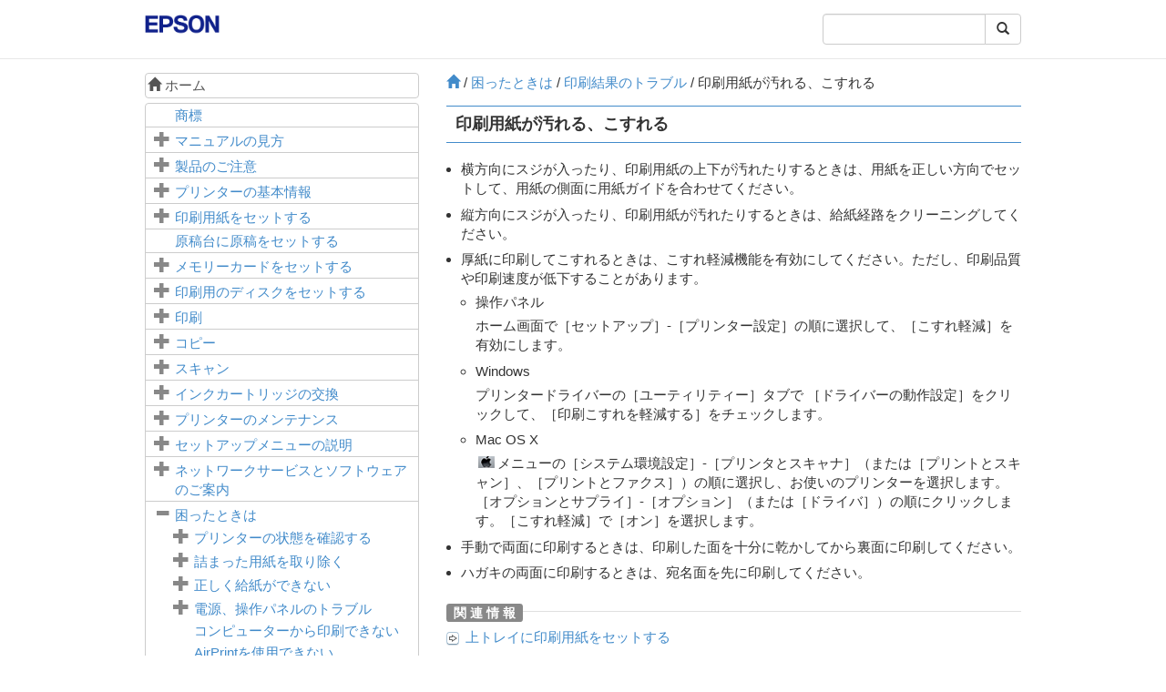

--- FILE ---
content_type: text/html
request_url: https://download4.epson.biz/sec_pubs/ep-808a_series/useg/ja/GUID-FE8CF2FF-B549-4D45-A440-52FCCEF41B1C.htm
body_size: 17598
content:
<!DOCTYPE html><html>
   <head>
      <meta http-equiv="Content-Type" content="text/html; charset=UTF-8">
      <meta charset="utf-8">
      <meta http-equiv="X-UA-Compatible" content="IE=edge">
      <meta name="viewport" content="width=device-width, initial-scale=1">
      <meta name="description" content="">
      <meta name="author" content="">
      <meta name="version" content="NPD5243-02 JA">
      <title>印刷用紙が汚れる、こすれる</title>
      <link rel="shortcut icon" href="files/favicon.ico">
      <link href="files/bootstrap.css" rel="stylesheet">
      <link href="files/docs.css" rel="stylesheet">
      <link href="files/custom.css" rel="stylesheet">
      <!-- Bootstrap -->
      <!-- HTML5 Shim and Respond.js IE8 support of HTML5 elements and media queries -->
      <!-- WARNING: Respond.js doesn't work if you view the page via file:// -->
      <!--[if lt IE 9]>
                <script src="files/html5shiv.js"></script> 
                <script src="files/respond.min.js"></script> <![endif]--><script src="files/tori.js"></script></head>
   <body>
      <nav class="navbar navbar-default navbar-fixed-top" role="navigation">
         <div class="container">
            <div class="navbar-header">
               <div class="row hidden-xs nav-header-row">
                  <div class="col-sm-3 col-md-3 col-lg-3">
                     <div class="navbar-left corporate_brand"><a href="http://epson.sn"><img class="img-responsive inline corporate_logo" src="files/EPSON.png" alt="Epson"></a></div>
                  </div>
                  <div class="col-sm-6 col-md-6 col-lg-6"></div>
                  <div class="col-sm-3 col-md-3 col-lg-3">
                     <div class="input-group search-box"><input type="text" class="form-control search-box-input" id="keywords" onkeypress="enter(false,event.keyCode);" style="border-top-left-radius: 4px; border-bottom-left-radius: 4px;" size="200"><span class="input-group-btn"><button class="btn btn-default" type="button" onclick="search(false); return false;"><span class="glyphicon glyphicon-search"></span></button></span></div>
                  </div>
               </div>
               <div class="row hidden-sm hidden-md hidden-lg nav-header-row-sp">
                  <div class="container"><a href="#sidemenu" class="btn btn-default btn-ug pull-left" data-role="sidemenu-toggle"><span class="glyphicon glyphicon-align-justify"></span></a><span class="manual-title"></span><a role="button" class="btn btn-default btn-ug pull-right" data-toggle="collapse" data-target=".navbar-collapse"><span class="glyphicon glyphicon-search"></span></a></div>
                  <div class="navbar-collapse collapse">
                     <div class="input-group search-box"><input type="text" class="form-control search-box-input" id="keywords_sp" onkeypress="enter(true,event.keyCode);" style="border-top-left-radius: 4px; border-bottom-left-radius: 4px;"><span class="input-group-btn"><button class="btn btn-default" type="button" onclick="search(true); return false;"><span class="glyphicon glyphicon-search"></span></button></span></div>
                  </div>
               </div>
            </div>
         </div>
      </nav>
      <div class="container">
         <div class="row">
            <div id="sidemenu" class="hidden-xs col-sm-4 col-md-4 col-lg-4 side-menu">
               <div class="list-group hidden-xs" style="margin-bottom: 5px; line-height: 1.5em;"><a href="top.htm" class="list-group-item"><span class="glyphicon glyphicon-home"></span>&nbsp;ホーム</a></div>
               <div class="toc-group-list">
                  <ul class="list-group" role="tablist">
                     <li class="list-group-item">
                        <p class="no-child-topic"><a href="GUID-A6E26BB1-6377-4FC3-AFCE-962E00287EBE.htm">商標</a></p>
                     </li>
                     <li class="list-group-item">
                        <p><span class="glyphicon glyphicon-plus click-icon"></span><a href="GUID-E537DCE7-9DCD-4D49-824F-863EC519F7F8.htm">マニュアルの見方</a></p>
                        <ul class="list-group">
                           <li class="list-group-item">
                              <p class="no-child-topic"><a href="GUID-E9639A9F-5874-42C7-B084-1544FA14891B.htm">マニュアルの種類と内容</a></p>
                           </li>
                           <li class="list-group-item">
                              <p class="no-child-topic"><a href="GUID-476CE9AC-6FA8-417A-9DF3-C9438E421E9B.htm">マークの意味</a></p>
                           </li>
                           <li class="list-group-item">
                              <p class="no-child-topic"><a href="GUID-2FD4E927-787B-49F5-9FAF-1DEF2DAF207A.htm">マニュアル記載の前提</a></p>
                           </li>
                           <li class="list-group-item">
                              <p class="no-child-topic"><a href="GUID-5AFE119A-582D-4C4A-BED3-4DC01DAA7C5A.htm">OS表記</a></p>
                           </li>
                           <li class="list-group-item">
                              <p class="no-child-topic"><a href="GUID-3607C826-291D-4BA3-B4BC-5D3AE7309EF1.htm">マニュアルのご注意</a></p>
                           </li>
                        </ul>
                     </li>
                     <li class="list-group-item">
                        <p><span class="glyphicon glyphicon-plus click-icon"></span><a href="GUID-E29F924E-8987-4F4F-9FE4-605EDD9A6E09.htm">製品のご注意</a></p>
                        <ul class="list-group">
                           <li class="list-group-item">
                              <p class="no-child-topic"><a href="GUID-CA72BE04-38D4-4B88-9D47-050EBC600275.htm">本製品の不具合に起因する付随的損害</a></p>
                           </li>
                           <li class="list-group-item">
                              <p class="no-child-topic"><a href="GUID-DA009090-2226-4634-9F7B-D1C5C0D45BFD.htm">外部記憶装置に関するご注意</a></p>
                           </li>
                           <li class="list-group-item">
                              <p class="no-child-topic"><a href="GUID-B1565B9B-AB28-4AB5-BAC6-8C3C632C4A20.htm">液晶ディスプレイの特性</a></p>
                           </li>
                           <li class="list-group-item">
                              <p class="no-child-topic"><a href="GUID-904D9605-09EF-4011-9338-916E2EA782E1.htm">タッチパネル使用上のご注意</a></p>
                           </li>
                           <li class="list-group-item">
                              <p class="no-child-topic"><a href="GUID-2F3CC00E-AB9E-4888-899F-B119D4B129E6.htm">揮発性物質の放散</a></p>
                           </li>
                           <li class="list-group-item">
                              <p class="no-child-topic"><a href="GUID-492CCAD9-9151-4110-AE0D-2B3EE6D827B8.htm">電波に関するご注意</a></p>
                           </li>
                           <li class="list-group-item">
                              <p class="no-child-topic"><a href="GUID-2952693F-EA22-41C6-8E48-F310069FDDF2.htm">無線LAN（Wi-Fi）機能に関するご注意</a></p>
                           </li>
                           <li class="list-group-item">
                              <p class="no-child-topic"><a href="GUID-D313865E-2783-47E8-8BFD-BCD026BD18DB.htm">セキュリティーに関するご注意</a></p>
                           </li>
                           <li class="list-group-item">
                              <p class="no-child-topic"><a href="GUID-CE7D9577-B8D6-433E-8180-9DA778E29C30.htm">本製品を日本国外へ持ち出す場合のご注意</a></p>
                           </li>
                           <li class="list-group-item">
                              <p class="no-child-topic"><a href="GUID-F7071C50-7F51-45D2-9374-8A0F57D86D2F.htm">本製品の使用限定</a></p>
                           </li>
                           <li class="list-group-item">
                              <p class="no-child-topic"><a href="GUID-7EA8A765-D593-405C-A383-BAAED93A46C1.htm">本製品の譲渡と廃棄</a></p>
                           </li>
                        </ul>
                     </li>
                     <li class="list-group-item">
                        <p><span class="glyphicon glyphicon-plus click-icon"></span><a href="GUID-605EE244-A50B-4065-AEEB-F64B45DA3066.htm">プリンターの基本情報</a></p>
                        <ul class="list-group">
                           <li class="list-group-item">
                              <p class="no-child-topic"><a href="GUID-A0B6FE11-63A7-43CB-9C59-7DC713F9FFB9.htm">各部の名称と働き</a></p>
                           </li>
                           <li class="list-group-item">
                              <p><span class="glyphicon glyphicon-plus click-icon"></span><a href="GUID-7F01F94E-8E8E-47D0-8F78-996C292A6B17.htm">操作パネル</a></p>
                              <ul class="list-group">
                                 <li class="list-group-item">
                                    <p class="no-child-topic"><a href="GUID-692A3A00-969E-471F-927A-4CAB145B4523.htm">操作ボタン</a></p>
                                 </li>
                                 <li class="list-group-item">
                                    <p><span class="glyphicon glyphicon-plus click-icon"></span><a href="GUID-7223FB47-0EE0-427E-9FAB-774A8A595A95.htm">画面の見方と使い方</a></p>
                                    <ul class="list-group">
                                       <li class="list-group-item">
                                          <p class="no-child-topic"><a href="GUID-66A15509-07B8-427A-A23D-B8E84969E816.htm">ホーム画面の見方と使い方</a></p>
                                       </li>
                                       <li class="list-group-item">
                                          <p class="no-child-topic"><a href="GUID-268688A4-DCBD-46D8-8F9C-98B2FD496704.htm">画面のスクロール</a></p>
                                       </li>
                                       <li class="list-group-item">
                                          <p class="no-child-topic"><a href="GUID-37DCD2AE-98E5-4DBB-8CD5-42C416964EDA.htm">操作に応じた機能の表示</a></p>
                                       </li>
                                       <li class="list-group-item">
                                          <p class="no-child-topic"><a href="GUID-EFAF56D5-D60E-45DC-87DA-574685BAEC7C.htm">文字入力の仕方</a></p>
                                       </li>
                                    </ul>
                                 </li>
                              </ul>
                           </li>
                        </ul>
                     </li>
                     <li class="list-group-item">
                        <p><span class="glyphicon glyphicon-plus click-icon"></span><a href="GUID-D1970451-6C98-43E2-BEFC-C27A21CB07ED.htm">印刷用紙をセットする</a></p>
                        <ul class="list-group">
                           <li class="list-group-item">
                              <p class="no-child-topic"><a href="GUID-7FA33E94-CED7-491D-A8C4-953E973A650E.htm">印刷用紙取り扱い上のご注意</a></p>
                           </li>
                           <li class="list-group-item">
                              <p><span class="glyphicon glyphicon-plus click-icon"></span><a href="GUID-16325ABC-0BBB-412E-9012-F3FA3B0E942E.htm">印刷できる用紙とセット枚数</a></p>
                              <ul class="list-group">
                                 <li class="list-group-item">
                                    <p class="no-child-topic"><a href="GUID-6C7A3E1B-5D7E-4DEA-BCD2-704361D3A79F.htm">用紙種類の一覧</a></p>
                                 </li>
                              </ul>
                           </li>
                           <li class="list-group-item">
                              <p class="no-child-topic"><a href="GUID-A9DA24FA-4D5E-40BE-B039-71EF81536659.htm"><span class="term">上トレイ</span>に印刷用紙をセットする</a></p>
                           </li>
                           <li class="list-group-item">
                              <p class="no-child-topic"><a href="GUID-4679CAAC-7EDC-4621-88B9-C0D51C33B07E.htm"><span class="term">下トレイ</span>に印刷用紙をセットする</a></p>
                           </li>
                           <li class="list-group-item">
                              <p class="no-child-topic"><a href="GUID-467CB527-F6CE-4B16-97E0-D5F3C1450BEA.htm"><span class="term">手差し給紙</span>に印刷用紙をセットする</a></p>
                           </li>
                        </ul>
                     </li>
                     <li class="list-group-item">
                        <p class="no-child-topic"><a href="GUID-1064E238-6826-4E30-A38C-F7D706ECD61A.htm"><span class="term">原稿台</span>に原稿をセットする</a></p>
                     </li>
                     <li class="list-group-item">
                        <p><span class="glyphicon glyphicon-plus click-icon"></span><a href="GUID-D8F7BE1E-1222-483F-9D7F-CDC69D174498.htm">メモリーカードをセットする</a></p>
                        <ul class="list-group">
                           <li class="list-group-item">
                              <p class="no-child-topic"><a href="GUID-655317CE-178F-4464-BD10-0E6380E312CE.htm">対応メモリーカード</a></p>
                           </li>
                           <li class="list-group-item">
                              <p class="no-child-topic"><a href="GUID-F0C16EB1-FAD6-46C3-B75C-B24B2DCB8EE2.htm">メモリーカードのセットと取り出し</a></p>
                           </li>
                        </ul>
                     </li>
                     <li class="list-group-item">
                        <p><span class="glyphicon glyphicon-plus click-icon"></span><a href="GUID-6DCA2989-76A5-4EF0-A6DE-0299AD2A3175.htm">印刷用のディスクをセットする</a></p>
                        <ul class="list-group">
                           <li class="list-group-item">
                              <p class="no-child-topic"><a href="GUID-E5A2F5D5-5E2B-4926-B701-9D5C988271BC.htm">印刷できるディスク</a></p>
                           </li>
                           <li class="list-group-item">
                              <p class="no-child-topic"><a href="GUID-25FAC7CB-0580-49D4-88AC-966506A17060.htm">ディスク取り扱い上のご注意</a></p>
                           </li>
                           <li class="list-group-item">
                              <p class="no-child-topic"><a href="GUID-B446C88A-83A5-4AE3-8F5E-620869E6E59E.htm">ディスクをセットする</a></p>
                           </li>
                           <li class="list-group-item">
                              <p class="no-child-topic"><a href="GUID-CD10A377-C274-4681-A756-F67C5188C387.htm">ディスクを取り出す</a></p>
                           </li>
                        </ul>
                     </li>
                     <li class="list-group-item">
                        <p><span class="glyphicon glyphicon-plus click-icon"></span><a href="GUID-0C27542A-738A-4773-B45E-97C87E531258.htm">印刷</a></p>
                        <ul class="list-group">
                           <li class="list-group-item">
                              <p><span class="glyphicon glyphicon-plus click-icon"></span><a href="GUID-23549E7B-81E8-438E-B71A-8AC713AE8118.htm">操作パネルから印刷する</a></p>
                              <ul class="list-group">
                                 <li class="list-group-item">
                                    <p><span class="glyphicon glyphicon-plus click-icon"></span><a href="GUID-936BC775-70D4-47B5-B462-A62A6FEC9FCA.htm">メモリーカードの写真を選んで印刷する</a></p>
                                    <ul class="list-group">
                                       <li class="list-group-item">
                                          <p class="no-child-topic"><a href="GUID-5F141739-614E-409D-B053-29EC898DCBD2.htm">写真1面表示画面の使い方</a></p>
                                       </li>
                                    </ul>
                                 </li>
                                 <li class="list-group-item">
                                    <p class="no-child-topic"><a href="GUID-7F8C3A65-1DC5-4483-A1A4-4D66F37B337B.htm">メモリーカードの写真をディスクレーベルに印刷する</a></p>
                                 </li>
                                 <li class="list-group-item">
                                    <p class="no-child-topic"><a href="GUID-5271CB28-398D-48D8-B47B-2C15063A37DC.htm">メモリーカードの写真に手書き文字を合成して印刷する</a></p>
                                 </li>
                                 <li class="list-group-item">
                                    <p class="no-child-topic"><a href="GUID-D9D4CC86-9996-4710-8CA0-537111D8F7E2.htm">オーダーシートを使って印刷する</a></p>
                                 </li>
                                 <li class="list-group-item">
                                    <p><span class="glyphicon glyphicon-plus click-icon"></span><a href="GUID-FC5AE828-B853-4467-8BA8-1D0B9F988214.htm">メモリーカードの写真を作品に仕上げる</a></p>
                                    <ul class="list-group">
                                       <li class="list-group-item">
                                          <p class="no-child-topic"><a href="GUID-CFFE563E-923F-4F76-98BC-AEED29725D6E.htm">撮影情報付き印刷で作品にする写真を選ぶ</a></p>
                                       </li>
                                       <li class="list-group-item">
                                          <p class="no-child-topic"><a href="GUID-A364C561-E02B-4337-8CAD-E9B72CD26636.htm">フォトフレームに入れた写真のようにフチを付けて作品に仕上げる</a></p>
                                       </li>
                                    </ul>
                                 </li>
                                 <li class="list-group-item">
                                    <p><span class="glyphicon glyphicon-plus click-icon"></span><a href="GUID-24A90E60-2226-4484-BA6E-97F086F1F4E2.htm">オリジナルの便箋やスケジュール表などを印刷する</a></p>
                                    <ul class="list-group">
                                       <li class="list-group-item">
                                          <p class="no-child-topic"><a href="GUID-D31C3B82-7FA2-4A5E-8DA2-0B31533CDCD9.htm">便箋やスケジュール表印刷時のメニューの説明</a></p>
                                       </li>
                                    </ul>
                                 </li>
                                 <li class="list-group-item">
                                    <p><span class="glyphicon glyphicon-plus click-icon"></span><a href="GUID-733A1D3B-BEB8-4032-82F5-DF323B51D4FB.htm">オリジナルの封筒を印刷する</a></p>
                                    <ul class="list-group">
                                       <li class="list-group-item">
                                          <p class="no-child-topic"><a href="GUID-A301FE55-A9BE-494D-AED2-C35EF63D8C67.htm">封筒を折る</a></p>
                                       </li>
                                    </ul>
                                 </li>
                                 <li class="list-group-item">
                                    <p class="no-child-topic"><a href="GUID-A777CB8B-99C1-4A53-8276-3760B80076FC.htm">フォトブックを作る</a></p>
                                 </li>
                                 <li class="list-group-item">
                                    <p><span class="glyphicon glyphicon-plus click-icon"></span><a href="GUID-1BF27F5B-EA25-4DB9-A3E1-0A0CD05D3138.htm">その他の印刷</a></p>
                                    <ul class="list-group">
                                       <li class="list-group-item">
                                          <p class="no-child-topic"><a href="GUID-B0EF1CCD-C3A2-408D-8447-31C32633080D.htm">いろいろなレイアウトで印刷</a></p>
                                       </li>
                                       <li class="list-group-item">
                                          <p class="no-child-topic"><a href="GUID-9E528685-5519-4D5A-9BCB-8D4A2AB6C2BD.htm">全ての写真をインデックスで印刷</a></p>
                                       </li>
                                       <li class="list-group-item">
                                          <p class="no-child-topic"><a href="GUID-9B3C4136-8F4E-4891-A1E7-66EB659DF587.htm">スライドショーからの印刷</a></p>
                                       </li>
                                       <li class="list-group-item">
                                          <p class="no-child-topic"><a href="GUID-1FC0F280-23A0-443E-ADA5-7258782CC241.htm">ナチュラルフェイスに補正して印刷</a></p>
                                       </li>
                                       <li class="list-group-item">
                                          <p class="no-child-topic"><a href="GUID-37DFDA4B-9008-4F03-B348-46B50F708CEB.htm">塗り絵印刷</a></p>
                                       </li>
                                       <li class="list-group-item">
                                          <p class="no-child-topic"><a href="GUID-29F0D7CB-E4EA-4B3B-B063-FC1B199D5F6D.htm">DPOF印刷</a></p>
                                       </li>
                                    </ul>
                                 </li>
                                 <li class="list-group-item">
                                    <p><span class="glyphicon glyphicon-plus click-icon"></span><a href="GUID-F55D52BD-DC34-47B8-B299-20F11568E65C.htm">印刷時のメニューの説明</a></p>
                                    <ul class="list-group">
                                       <li class="list-group-item">
                                          <p class="no-child-topic"><a href="GUID-DB2A3A12-CAFF-4AB0-9E22-742B28C8315B.htm">写真選択時のメニューの説明</a></p>
                                       </li>
                                       <li class="list-group-item">
                                          <p class="no-child-topic"><a href="GUID-C2B144B0-0F2F-4065-8212-E8E2D0E3CA79.htm">写真の色補正やズーム時のメニューの説明</a></p>
                                       </li>
                                       <li class="list-group-item">
                                          <p class="no-child-topic"><a href="GUID-CFBF4F14-5103-484F-A34A-57BB4992DAAD.htm">用紙と印刷の設定メニューの説明</a></p>
                                       </li>
                                    </ul>
                                 </li>
                              </ul>
                           </li>
                           <li class="list-group-item">
                              <p><span class="glyphicon glyphicon-plus click-icon"></span><a href="GUID-F33783DF-9D77-4D44-863C-0C2F0460E3FC.htm">コンピューターから印刷する</a></p>
                              <ul class="list-group">
                                 <li class="list-group-item">
                                    <p class="no-child-topic"><a href="GUID-C3F4C600-C1D5-4749-8404-CCC480746D61.htm">基本の印刷 - <span class="codeph">Windows</span></a></p>
                                 </li>
                                 <li class="list-group-item">
                                    <p class="no-child-topic"><a href="GUID-FC510D30-0081-4560-8D5A-FB527FD9D379.htm">基本の印刷 ‐ <span class="codeph">Mac OS X</span></a></p>
                                 </li>
                                 <li class="list-group-item">
                                    <p><span class="glyphicon glyphicon-plus click-icon"></span><a href="GUID-1FDB2195-AB63-4297-A7ED-51DC764C8EA2.htm">両面に印刷する</a></p>
                                    <ul class="list-group">
                                       <li class="list-group-item">
                                          <p class="no-child-topic"><a href="GUID-A3B17E7A-DD43-45FC-B68C-DEBF3F1B5E7B.htm">両面に印刷する - <span class="codeph">Windows</span></a></p>
                                       </li>
                                       <li class="list-group-item">
                                          <p class="no-child-topic"><a href="GUID-E7C3F518-3BD5-46FC-9E71-FE8631F541AA.htm">両面に印刷する - <span class="codeph">Mac OS X</span></a></p>
                                       </li>
                                    </ul>
                                 </li>
                                 <li class="list-group-item">
                                    <p><span class="glyphicon glyphicon-plus click-icon"></span><a href="GUID-7FD70DED-0159-48FC-A525-BDDAA7FEBC78.htm">複数ページを1ページに印刷する</a></p>
                                    <ul class="list-group">
                                       <li class="list-group-item">
                                          <p class="no-child-topic"><a href="GUID-58C243BB-21FF-4489-899E-FC199F4C24CA.htm">複数ページを1ページに印刷する - <span class="codeph">Windows</span></a></p>
                                       </li>
                                       <li class="list-group-item">
                                          <p class="no-child-topic"><a href="GUID-77E694B8-8EAE-4443-9969-A2A3152611ED.htm">複数ページを1ページに印刷する ‐ <span class="codeph">Mac&nbsp;OS&nbsp;X</span></a></p>
                                       </li>
                                    </ul>
                                 </li>
                                 <li class="list-group-item">
                                    <p><span class="glyphicon glyphicon-plus click-icon"></span><a href="GUID-0C274ADC-5A55-4BFE-BB45-39913AF89218.htm">用紙サイズに合わせて印刷する</a></p>
                                    <ul class="list-group">
                                       <li class="list-group-item">
                                          <p class="no-child-topic"><a href="GUID-23422659-C312-4F01-BC6B-94F9873C410C.htm">用紙サイズに合わせて印刷する ‐ <span class="codeph">Windows</span></a></p>
                                       </li>
                                       <li class="list-group-item">
                                          <p class="no-child-topic"><a href="GUID-F9B01190-F74D-4941-B1A1-4141724DC1D8.htm">用紙サイズに合わせて印刷する ‐ <span class="codeph">Mac&nbsp;OS&nbsp;X</span></a></p>
                                       </li>
                                    </ul>
                                 </li>
                                 <li class="list-group-item">
                                    <p><span class="glyphicon glyphicon-plus click-icon"></span><a href="GUID-BB9EC73C-6C85-4BE9-A32E-E5BDCD7E3007.htm">1ページのデータを複数の用紙に分割して印刷する（ポスター印刷）（<span class="codeph">Windows</span>のみ）</a></p>
                                    <ul class="list-group">
                                       <li class="list-group-item">
                                          <p class="no-child-topic"><a href="GUID-E18F5C4F-7F8E-4DD5-A25B-4146814E61FB.htm">「<span class="term">貼り合わせガイドを印刷</span>」を使ってポスターを作る</a></p>
                                       </li>
                                    </ul>
                                 </li>
                                 <li class="list-group-item">
                                    <p><span class="glyphicon glyphicon-plus click-icon"></span><a href="GUID-0E3D4FC5-9AAE-47C2-90DF-B00A7A0BA192.htm">その他の便利な印刷</a></p>
                                    <ul class="list-group">
                                       <li class="list-group-item">
                                          <p class="no-child-topic"><a href="GUID-993D02E9-48F4-4F3E-9827-B7B55BE6FD7A.htm">よく使う設定を登録して簡単に印刷する</a></p>
                                       </li>
                                       <li class="list-group-item">
                                          <p class="no-child-topic"><a href="GUID-45E16F89-5ED0-4132-8B2B-EB6F191FD12D.htm">拡大縮小して印刷する</a></p>
                                       </li>
                                       <li class="list-group-item">
                                          <p class="no-child-topic"><a href="GUID-19CEA875-CF9E-44CA-A8D9-A38892CC3FFA.htm">色補正をして印刷する</a></p>
                                       </li>
                                       <li class="list-group-item">
                                          <p class="no-child-topic"><a href="GUID-1D259EFB-D5A7-4AD8-8323-7F43A4813007.htm">スタンプマークを印刷する（<span class="codeph">Windows</span>のみ）</a></p>
                                       </li>
                                    </ul>
                                 </li>
                                 <li class="list-group-item">
                                    <p class="no-child-topic"><a href="GUID-4215EB6C-50A8-4E18-BA1E-E7D4F52C78CB.htm"><span class="term">E-Photo</span>で写真を印刷</a></p>
                                 </li>
                                 <li class="list-group-item">
                                    <p class="no-child-topic"><a href="GUID-9DC83E53-9C0B-401C-BC66-618021A909FC.htm"><span class="codeph">Epson Print CD</span>でディスクレーベルを印刷</a></p>
                                 </li>
                              </ul>
                           </li>
                           <li class="list-group-item">
                              <p><span class="glyphicon glyphicon-plus click-icon"></span><a href="GUID-3934BE97-34BC-4778-9336-C532FF6E56EB.htm">スマートデバイスから印刷する</a></p>
                              <ul class="list-group">
                                 <li class="list-group-item">
                                    <p><span class="glyphicon glyphicon-plus click-icon"></span><a href="GUID-3A94B9CE-0279-441E-AB25-2F37466F8EE6.htm"><span class="codeph">Epson iPrint</span>を使う</a></p>
                                    <ul class="list-group">
                                       <li class="list-group-item">
                                          <p class="no-child-topic"><a href="GUID-12832B5A-570C-432D-839D-358B5E6A9F00.htm"><span class="codeph">Epson iPrint</span>をインストールする</a></p>
                                       </li>
                                       <li class="list-group-item">
                                          <p class="no-child-topic"><a href="GUID-044DFD3F-3A03-4754-8516-ADE16E558280.htm"><span class="codeph">Epson iPrint</span>で印刷する</a></p>
                                       </li>
                                       <li class="list-group-item">
                                          <p class="no-child-topic"><a href="GUID-7BC9D147-6561-4CFD-A186-13B60671AA8B.htm"><span class="term">NFCタグ</span>にスマートデバイスをタッチして印刷する</a></p>
                                       </li>
                                    </ul>
                                 </li>
                                 <li class="list-group-item">
                                    <p class="no-child-topic"><a href="GUID-648927F5-5329-4863-AC4E-73D1ED0630BE.htm"><span class="codeph">AirPrint</span>を使う</a></p>
                                 </li>
                                 <li class="list-group-item">
                                    <p><span class="glyphicon glyphicon-plus click-icon"></span><a href="GUID-7B034BD5-C13A-4703-9529-BD70CF62CC84.htm">赤外線通信を使う</a></p>
                                    <ul class="list-group">
                                       <li class="list-group-item">
                                          <p class="no-child-topic"><a href="GUID-3BA5DE61-E776-44EA-AB8A-53430BA0BC2D.htm">赤外線通信で印刷できるデータ</a></p>
                                       </li>
                                       <li class="list-group-item">
                                          <p class="no-child-topic"><a href="GUID-AECFA464-3E40-47F8-A548-D9B4E50F97F2.htm">赤外線通信での印刷方法</a></p>
                                       </li>
                                    </ul>
                                 </li>
                              </ul>
                           </li>
                           <li class="list-group-item">
                              <p><span class="glyphicon glyphicon-plus click-icon"></span><a href="GUID-ECC646FD-B39E-4FF6-82B9-2E154A3C117D.htm">デジタルカメラから印刷する</a></p>
                              <ul class="list-group">
                                 <li class="list-group-item">
                                    <p class="no-child-topic"><a href="GUID-F6F990DC-7D11-4007-9A87-90ADB66A58AF.htm">デジタルカメラからUSB接続で印刷する</a></p>
                                 </li>
                                 <li class="list-group-item">
                                    <p class="no-child-topic"><a href="GUID-6C90EA49-2B3A-42C0-9C2F-F5B9D5F699DE.htm">デジタルカメラから無線LAN接続で印刷する</a></p>
                                 </li>
                              </ul>
                           </li>
                           <li class="list-group-item">
                              <p><span class="glyphicon glyphicon-plus click-icon"></span><a href="GUID-3E07C66A-339B-470E-AD53-37698F05C163.htm">ハガキへの印刷</a></p>
                              <ul class="list-group">
                                 <li class="list-group-item">
                                    <p class="no-child-topic"><a href="GUID-AAC316F3-89CA-4533-9564-D04BC79CD9B0.htm">メモリーカードの写真に手書き文字を合成してハガキに印刷</a></p>
                                 </li>
                                 <li class="list-group-item">
                                    <p class="no-child-topic"><a href="GUID-4D6510F3-BDB9-416B-8CA4-F0D881EA0C9F.htm">メモリーカードの写真をいろいろなレイアウトでハガキに印刷する</a></p>
                                 </li>
                                 <li class="list-group-item">
                                    <p class="no-child-topic"><a href="GUID-002F6B4C-25AE-476B-9258-3934C3950493.htm">手作りしたハガキをコピーする</a></p>
                                 </li>
                                 <li class="list-group-item">
                                    <p class="no-child-topic"><a href="GUID-121DC572-0CEA-4352-9CAE-1488A2ED43F5.htm"><span class="term">E-Photo</span>で写真にフレームを付けてハガキに印刷する</a></p>
                                 </li>
                                 <li class="list-group-item">
                                    <p class="no-child-topic"><a href="GUID-89A3A2F4-A539-428A-B038-F2C589A9167F.htm">スマートデバイスからハガキを印刷する</a></p>
                                 </li>
                              </ul>
                           </li>
                           <li class="list-group-item">
                              <p><span class="glyphicon glyphicon-plus click-icon"></span><a href="GUID-87257390-C61E-4CAF-9BEC-108DC0FD3DF6.htm">印刷を中止する</a></p>
                              <ul class="list-group">
                                 <li class="list-group-item">
                                    <p class="no-child-topic"><a href="GUID-6843E37D-C6CE-486D-864F-6675A3FB9FA1.htm">印刷を中止する ‐ プリンターのボタン</a></p>
                                 </li>
                                 <li class="list-group-item">
                                    <p class="no-child-topic"><a href="GUID-CCD70D71-496E-4F72-AD03-73B6AC22C0D1.htm">印刷を中止する ‐ <span class="codeph">Windows</span></a></p>
                                 </li>
                                 <li class="list-group-item">
                                    <p class="no-child-topic"><a href="GUID-99639337-0DB0-41C8-9617-2BF52E4F0FA9.htm">印刷を中止する ‐ <span class="codeph">Mac&nbsp;OS&nbsp;X</span></a></p>
                                 </li>
                              </ul>
                           </li>
                        </ul>
                     </li>
                     <li class="list-group-item">
                        <p><span class="glyphicon glyphicon-plus click-icon"></span><a href="GUID-56321F48-2E95-4477-8B4E-F7B98A506BA1.htm">コピー</a></p>
                        <ul class="list-group">
                           <li class="list-group-item">
                              <p><span class="glyphicon glyphicon-plus click-icon"></span><a href="GUID-5E932765-2DE9-49BB-9F01-FC88BF68D052.htm">基本のコピー</a></p>
                              <ul class="list-group">
                                 <li class="list-group-item">
                                    <p class="no-child-topic"><a href="GUID-B6DC9155-B567-48B1-92EB-143D03A5FA8D.htm"><span class="term">コピー</span>時のメニューの説明</a></p>
                                 </li>
                              </ul>
                           </li>
                           <li class="list-group-item">
                              <p><span class="glyphicon glyphicon-plus click-icon"></span><a href="GUID-87D40C09-D484-482B-B0C5-550E4BA93D07.htm">写真をコピーする</a></p>
                              <ul class="list-group">
                                 <li class="list-group-item">
                                    <p class="no-child-topic"><a href="GUID-8E08CDD2-32C0-421B-84EC-4E0019BE3380.htm"><span class="term">写真コピー</span>時の写真編集メニューの説明</a></p>
                                 </li>
                                 <li class="list-group-item">
                                    <p class="no-child-topic"><a href="GUID-3F79EEFF-9E1F-453E-A9F3-37A4116452A5.htm"><span class="term">写真コピー</span>時の用紙と印刷設定メニューの説明</a></p>
                                 </li>
                              </ul>
                           </li>
                           <li class="list-group-item">
                              <p><span class="glyphicon glyphicon-plus click-icon"></span><a href="GUID-73F10AB8-2C9F-4653-8D07-1995B05C1469.htm">ディスクレーベルにコピーする</a></p>
                              <ul class="list-group">
                                 <li class="list-group-item">
                                    <p class="no-child-topic"><a href="GUID-28F5ED4E-D83B-43F9-B9FA-BF3B2A063563.htm"><span class="term">ディスクレーベルコピー</span>時のメニューの説明</a></p>
                                 </li>
                              </ul>
                           </li>
                        </ul>
                     </li>
                     <li class="list-group-item">
                        <p><span class="glyphicon glyphicon-plus click-icon"></span><a href="GUID-299F8CDC-4FD9-4E6F-9B67-F27387EC8B38.htm">スキャン</a></p>
                        <ul class="list-group">
                           <li class="list-group-item">
                              <p><span class="glyphicon glyphicon-plus click-icon"></span><a href="GUID-2534558E-BE56-4A73-B8D5-93F6096503E5.htm">操作パネルからスキャンする</a></p>
                              <ul class="list-group">
                                 <li class="list-group-item">
                                    <p class="no-child-topic"><a href="GUID-FC86FE6B-537D-44B0-AFE9-47D31CCD9CE5.htm">スキャンした画像をメモリーカードに保存する</a></p>
                                 </li>
                                 <li class="list-group-item">
                                    <p class="no-child-topic"><a href="GUID-55D54699-7737-433D-84D2-C52D5C096D60.htm">スキャンした画像をクラウドに保存する</a></p>
                                 </li>
                                 <li class="list-group-item">
                                    <p class="no-child-topic"><a href="GUID-B124A46F-3A9B-4FC3-933A-9C6DDD9AC177.htm">スキャンした画像をコンピューターに保存する</a></p>
                                 </li>
                                 <li class="list-group-item">
                                    <p class="no-child-topic"><a href="GUID-E6D93477-FD54-4059-B3A8-EF23E7467600.htm">スキャンの設定項目</a></p>
                                 </li>
                              </ul>
                           </li>
                           <li class="list-group-item">
                              <p><span class="glyphicon glyphicon-plus click-icon"></span><a href="GUID-103542A7-B35E-4035-91FB-57A4DD8D1A79.htm">コンピューターからスキャンする</a></p>
                              <ul class="list-group">
                                 <li class="list-group-item">
                                    <p class="no-child-topic"><a href="GUID-29DD9CA5-ACCF-4944-BE68-34CEA3E63C20.htm">基本のスキャン</a></p>
                                 </li>
                                 <li class="list-group-item">
                                    <p><span class="glyphicon glyphicon-plus click-icon"></span><a href="GUID-60BB8F0B-1AD4-449A-80C7-14C7B7D0AD88.htm">その他の便利なスキャン</a></p>
                                    <ul class="list-group">
                                       <li class="list-group-item">
                                          <p class="no-child-topic"><a href="GUID-345F4C96-AD3E-44E1-A573-707BE8C9C38C.htm">原稿を自動判別してスキャン （<span class="term">全自動モード</span>）</a></p>
                                       </li>
                                       <li class="list-group-item">
                                          <p class="no-child-topic"><a href="GUID-5EB4FC62-D253-41D2-989C-DB7EA45321E1.htm">画質を調整してスキャン（<span class="term">プロフェッショナルモード</span>）</a></p>
                                       </li>
                                    </ul>
                                 </li>
                              </ul>
                           </li>
                           <li class="list-group-item">
                              <p><span class="glyphicon glyphicon-plus click-icon"></span><a href="GUID-16A628F5-6680-4BAC-8C22-29139323C76E.htm">スマートデバイスからスキャンする</a></p>
                              <ul class="list-group">
                                 <li class="list-group-item">
                                    <p class="no-child-topic"><a href="GUID-12832B5A-570C-432D-839D-358B5E6A9F00_1.htm"><span class="codeph">Epson iPrint</span>をインストールする</a></p>
                                 </li>
                                 <li class="list-group-item">
                                    <p class="no-child-topic"><a href="GUID-01311E2D-80B7-4B97-95DB-E5BABD22DDE8.htm"><span class="codeph">Epson iPrint</span>の使い方
                                          </a></p>
                                 </li>
                                 <li class="list-group-item">
                                    <p class="no-child-topic"><a href="GUID-9CC9F4EC-E20C-4905-B6D5-B3D0236DA0B1.htm"><span class="term">NFCタグ</span>にスマートデバイスをタッチしてスキャンする</a></p>
                                 </li>
                              </ul>
                           </li>
                        </ul>
                     </li>
                     <li class="list-group-item">
                        <p><span class="glyphicon glyphicon-plus click-icon"></span><a href="GUID-7AD01BA7-A520-49DD-9176-A5A9BAF8A97E.htm">インクカートリッジの交換</a></p>
                        <ul class="list-group">
                           <li class="list-group-item">
                              <p><span class="glyphicon glyphicon-plus click-icon"></span><a href="GUID-85038703-2254-4087-8DC4-5F150B02B3ED.htm">インク残量を確認する</a></p>
                              <ul class="list-group">
                                 <li class="list-group-item">
                                    <p class="no-child-topic"><a href="GUID-506CE020-670B-4BD0-A5E5-D1A3BAA8FD2E.htm">インク残量を確認する - 操作パネル</a></p>
                                 </li>
                                 <li class="list-group-item">
                                    <p class="no-child-topic"><a href="GUID-B2EB114A-2241-43F0-A019-5FD40401ED62.htm">インク残量を確認する - <span class="codeph">Windows</span></a></p>
                                 </li>
                                 <li class="list-group-item">
                                    <p class="no-child-topic"><a href="GUID-F4B23243-0C18-4D04-8D5A-9F214039746C.htm">インク残量を確認する - <span class="codeph">Mac OS X</span></a></p>
                                 </li>
                              </ul>
                           </li>
                           <li class="list-group-item">
                              <p class="no-child-topic"><a href="GUID-6ECEE7FA-0C80-46B5-92B1-BDE1E2970221.htm">インクカートリッジの型番</a></p>
                           </li>
                           <li class="list-group-item">
                              <p class="no-child-topic"><a href="GUID-A9098CCA-5473-4777-953D-7DDCA6BFB3C0.htm">インクカートリッジ取り扱い上のご注意</a></p>
                           </li>
                           <li class="list-group-item">
                              <p class="no-child-topic"><a href="GUID-717064F6-4013-40B6-9F53-B33768B002C0.htm">インクカートリッジを交換する</a></p>
                           </li>
                           <li class="list-group-item">
                              <p><span class="glyphicon glyphicon-plus click-icon"></span><a href="GUID-E04DAE5B-25B3-4FAE-A9AB-6EFBE0D23D1B.htm">消耗品の回収と廃棄</a></p>
                              <ul class="list-group">
                                 <li class="list-group-item">
                                    <p class="no-child-topic"><a href="GUID-5CA2F3B4-A950-4B14-93BE-577181F76A5F.htm">インクカートリッジの回収</a></p>
                                 </li>
                                 <li class="list-group-item">
                                    <p class="no-child-topic"><a href="GUID-A1EFC702-35EB-4E90-8F60-2B61ACE8C778.htm">インクカートリッジの廃棄</a></p>
                                 </li>
                              </ul>
                           </li>
                           <li class="list-group-item">
                              <p><span class="glyphicon glyphicon-plus click-icon"></span><a href="GUID-D3F56BD4-C3AE-46E5-BD0B-94F7ABE03297.htm">黒インクだけで一時的に印刷する</a></p>
                              <ul class="list-group">
                                 <li class="list-group-item">
                                    <p class="no-child-topic"><a href="GUID-552A9D32-DF9C-4B4D-AFD8-1AC6DEF9D3E0.htm">黒インクだけで一時的に印刷する - <span class="codeph">Windows</span></a></p>
                                 </li>
                                 <li class="list-group-item">
                                    <p class="no-child-topic"><a href="GUID-299D0731-4F12-4C18-BDA5-76E8DD9796C8.htm">黒インクだけで一時的に印刷する - <span class="codeph">Mac&nbsp;OS&nbsp;X</span></a></p>
                                 </li>
                              </ul>
                           </li>
                           <li class="list-group-item">
                              <p class="no-child-topic"><a href="GUID-0F9D03E6-EE88-4938-9098-93AD4B62CF86.htm">黒インクが少なくなったときに黒インクを節約する（<span class="codeph">Windows</span>のみ）</a></p>
                           </li>
                        </ul>
                     </li>
                     <li class="list-group-item">
                        <p><span class="glyphicon glyphicon-plus click-icon"></span><a href="GUID-7BB6FD05-943F-44F9-9CCD-C3CCD40981F0.htm">プリンターのメンテナンス</a></p>
                        <ul class="list-group">
                           <li class="list-group-item">
                              <p><span class="glyphicon glyphicon-plus click-icon"></span><a href="GUID-94F8F881-1BCF-4239-A553-FA2E4A32169B.htm">ノズルチェックとヘッドクリーニングをする</a></p>
                              <ul class="list-group">
                                 <li class="list-group-item">
                                    <p class="no-child-topic"><a href="GUID-D7EA0F9A-FECF-4FC1-AEC8-52DDFE1143E2.htm">ノズルチェックとヘッドクリーニングをする - 操作パネル</a></p>
                                 </li>
                                 <li class="list-group-item">
                                    <p class="no-child-topic"><a href="GUID-28797F91-0B0F-44B2-AC86-50FEB6A75FFF.htm">ノズルチェックとヘッドクリーニングをする ‐ <span class="codeph">Windows</span></a></p>
                                 </li>
                                 <li class="list-group-item">
                                    <p class="no-child-topic"><a href="GUID-EB61036A-98E1-47F4-851A-93359AF469BC.htm">ノズルチェックとヘッドクリーニングをする - <span class="codeph">Mac OS X</span></a></p>
                                 </li>
                              </ul>
                           </li>
                           <li class="list-group-item">
                              <p><span class="glyphicon glyphicon-plus click-icon"></span><a href="GUID-5B165EE6-92D7-4EDB-AB53-81838DAADBD0.htm">印刷のズレ（ギャップ）を調整する</a></p>
                              <ul class="list-group">
                                 <li class="list-group-item">
                                    <p class="no-child-topic"><a href="GUID-BB4B6F4C-5E56-4EC0-91ED-F4EAAFBC8D23.htm">印刷のズレ（ギャップ）を調整する - 操作パネル</a></p>
                                 </li>
                                 <li class="list-group-item">
                                    <p class="no-child-topic"><a href="GUID-66D54DC3-0BB4-47AD-8017-1CF4BD8FA1E8.htm">印刷のズレ（ギャップ）を調整する -<span class="codeph"> Windows</span></a></p>
                                 </li>
                                 <li class="list-group-item">
                                    <p class="no-child-topic"><a href="GUID-4DF9EC4D-3172-4056-B256-55AB6B74F679.htm">印刷のズレ（ギャップ）を調整する - <span class="codeph">Mac OS X</span></a></p>
                                 </li>
                              </ul>
                           </li>
                           <li class="list-group-item">
                              <p class="no-child-topic"><a href="GUID-5009BDA5-355F-44F0-8240-93FC20487AF9.htm">給紙経路をクリーニングする</a></p>
                           </li>
                           <li class="list-group-item">
                              <p class="no-child-topic"><a href="GUID-95B1244D-B9C4-48A0-B105-1F9238614B3D.htm"><span class="term">原稿台</span>をクリーニングする</a></p>
                           </li>
                           <li class="list-group-item">
                              <p><span class="glyphicon glyphicon-plus click-icon"></span><a href="GUID-409ADE7F-4E9E-499F-9225-99991839B64F.htm">省電力設定をする</a></p>
                              <ul class="list-group">
                                 <li class="list-group-item">
                                    <p class="no-child-topic"><a href="GUID-998EF43A-F34A-4E78-882B-A47BE982999D.htm">省電力設定をする - 操作パネル</a></p>
                                 </li>
                                 <li class="list-group-item">
                                    <p class="no-child-topic"><a href="GUID-4DDC4F64-735B-4820-AEFD-F7251406C510.htm">省電力設定をする - Windows</a></p>
                                 </li>
                                 <li class="list-group-item">
                                    <p class="no-child-topic"><a href="GUID-AC818AD6-5754-4660-9EE4-AA471C6E8C2F.htm">省電力設定をする - Mac OS X</a></p>
                                 </li>
                              </ul>
                           </li>
                        </ul>
                     </li>
                     <li class="list-group-item">
                        <p><span class="glyphicon glyphicon-plus click-icon"></span><a href="GUID-F5E4DF21-DCCB-497A-B7F3-2CD001B6685A.htm"><span class="term">セットアップ</span>メニューの説明</a></p>
                        <ul class="list-group">
                           <li class="list-group-item">
                              <p class="no-child-topic"><a href="GUID-897AFBBD-5980-4C3D-A636-477CA1303F5A.htm"><span class="term">インク残量の表示</span>メニューの説明</a></p>
                           </li>
                           <li class="list-group-item">
                              <p class="no-child-topic"><a href="GUID-0249777C-1747-404A-8D99-876FC00210BD.htm"><span class="term">プリンターのお手入れ</span>メニューの説明</a></p>
                           </li>
                           <li class="list-group-item">
                              <p class="no-child-topic"><a href="GUID-10C73C61-481D-4F56-B1B3-38F275896972.htm"><span class="term">プリンター設定</span>メニューの説明</a></p>
                           </li>
                           <li class="list-group-item">
                              <p class="no-child-topic"><a href="GUID-AC54E797-8D55-4274-97D9-E79F26FE3B37.htm"><span class="term">基本設定</span>メニューの説明</a></p>
                           </li>
                           <li class="list-group-item">
                              <p class="no-child-topic"><a href="GUID-CB1B848E-F05E-4A1D-9795-CA51E22B71FC.htm"><span class="term">ネットワーク設定</span>メニューの説明</a></p>
                           </li>
                           <li class="list-group-item">
                              <p class="no-child-topic"><a href="GUID-55ED69FD-62B8-4F6F-A54E-C4C2436E954F.htm"><span class="term">Epson Connect設定</span>メニューの説明</a></p>
                           </li>
                           <li class="list-group-item">
                              <p class="no-child-topic"><a href="GUID-BACD6FCD-9606-4226-8D88-8F355EC9554A.htm"><span class="term">Google クラウド プリント設定</span>メニューの説明</a></p>
                           </li>
                           <li class="list-group-item">
                              <p class="no-child-topic"><a href="GUID-E5F073ED-B8C6-4AE4-BBDC-6F4311CA1B93.htm"><span class="term">ファイル共有設定</span>メニューの説明</a></p>
                           </li>
                           <li class="list-group-item">
                              <p class="no-child-topic"><a href="GUID-2C9E14B3-5A97-44F1-850C-06681DAEF848.htm"><span class="term">ホームネットワーク印刷設定</span>メニューの説明</a></p>
                           </li>
                           <li class="list-group-item">
                              <p class="no-child-topic"><a href="GUID-F80CE870-F59A-45A1-B8CF-410A43F1A27D.htm"><span class="term">赤外線通信設定</span>メニューの説明</a></p>
                           </li>
                           <li class="list-group-item">
                              <p class="no-child-topic"><a href="GUID-A9AEF2A0-7C80-40DC-ADE1-F97321D74FDC.htm"><span class="term">外部機器からの印刷設定</span>メニューの説明</a></p>
                           </li>
                           <li class="list-group-item">
                              <p class="no-child-topic"><a href="GUID-103FD7B7-7E29-4641-A888-9198D55118D6.htm"><span class="term">便利機能の設定</span>メニューの説明</a></p>
                           </li>
                           <li class="list-group-item">
                              <p class="no-child-topic"><a href="GUID-C15BCE99-7B95-4DB9-8739-04BD0720DB50.htm"><span class="term">ファームウェアのアップデート</span>メニューの説明</a></p>
                           </li>
                           <li class="list-group-item">
                              <p class="no-child-topic"><a href="GUID-2183EECC-3F7B-4A53-ADA4-7C0ECD518A22.htm"><span class="term">購入時の設定に戻す</span>メニューの説明</a></p>
                           </li>
                        </ul>
                     </li>
                     <li class="list-group-item">
                        <p><span class="glyphicon glyphicon-plus click-icon"></span><a href="GUID-B07CC3DC-C52F-493E-B4C0-395231140871.htm">ネットワークサービスとソフトウェアのご案内</a></p>
                        <ul class="list-group">
                           <li class="list-group-item">
                              <p class="no-child-topic"><a href="GUID-9D7254A3-EBAE-4A12-9BEC-D5804EE1940E.htm"><span class="codeph">Epson Connect</span>サービス</a></p>
                           </li>
                           <li class="list-group-item">
                              <p><span class="glyphicon glyphicon-plus click-icon"></span><a href="GUID-ABF90773-26A1-4698-ABB3-895C704203F9.htm"><span class="codeph">Web Config</span></a></p>
                              <ul class="list-group">
                                 <li class="list-group-item">
                                    <p class="no-child-topic"><a href="GUID-95B9BC8D-2F1B-4978-B9F5-217278EA5DDC.htm">Webブラウザーから<span class="codeph">Web Config</span>を起動する</a></p>
                                 </li>
                                 <li class="list-group-item">
                                    <p class="no-child-topic"><a href="GUID-7D4867AE-3C73-4C92-8A37-92EF8DB5E8F2.htm"><span class="codeph">Windows</span>から<span class="codeph">Web Config</span>を起動する</a></p>
                                 </li>
                                 <li class="list-group-item">
                                    <p class="no-child-topic"><a href="GUID-06ED31EB-B738-432E-9672-753F6CB6C61F.htm"><span class="codeph">Mac OS X</span>から<span class="codeph">Web Config</span>を起動する</a></p>
                                 </li>
                              </ul>
                           </li>
                           <li class="list-group-item">
                              <p><span class="glyphicon glyphicon-plus click-icon"></span><a href="GUID-D4083FB7-4AA6-44A2-AAE2-9D443F1D4FCF.htm"><span class="codeph">Windows</span>プリンタードライバー</a></p>
                              <ul class="list-group">
                                 <li class="list-group-item">
                                    <p class="no-child-topic"><a href="GUID-9B1BD694-2498-4D2C-A228-C6C6C00D2CC3.htm"><span class="codeph">Windows</span>プリンタードライバー画面の見方</a></p>
                                 </li>
                                 <li class="list-group-item">
                                    <p class="no-child-topic"><a href="GUID-B4968788-62C9-4BD3-ADD6-50CAAF11443C.htm"><span class="codeph">Windows</span>プリンタードライバーの動作を設定する</a></p>
                                 </li>
                              </ul>
                           </li>
                           <li class="list-group-item">
                              <p><span class="glyphicon glyphicon-plus click-icon"></span><a href="GUID-69791299-0478-4C16-89C9-4E9903FE4CE5.htm"><span class="codeph">Mac OS X</span>プリンタードライバー</a></p>
                              <ul class="list-group">
                                 <li class="list-group-item">
                                    <p class="no-child-topic"><a href="GUID-A37A1AF5-358F-4324-8D43-3DF3A64B16F5.htm"><span class="codeph">Mac OS X</span>プリンタードライバー画面の見方</a></p>
                                 </li>
                                 <li class="list-group-item">
                                    <p><span class="glyphicon glyphicon-plus click-icon"></span><a href="GUID-864ACFA1-6AB8-4A20-9BD5-D11BE77D7185.htm"><span class="codeph">Mac OS X</span>プリンタードライバーの動作を設定する</a></p>
                                    <ul class="list-group">
                                       <li class="list-group-item">
                                          <p class="no-child-topic"><a href="GUID-B56C3199-5CF4-4EFD-8776-AF6BC2945723.htm"><span class="codeph">Mac OS X</span>プリンタードライバーの動作設定画面の開き方</a></p>
                                       </li>
                                       <li class="list-group-item">
                                          <p class="no-child-topic"><a href="GUID-D38E7032-9D64-49E6-9634-CA8E715A743F.htm"><span class="codeph">Mac OS X</span>プリンタードライバーの動作設定メニューの説明</a></p>
                                       </li>
                                    </ul>
                                 </li>
                              </ul>
                           </li>
                           <li class="list-group-item">
                              <p class="no-child-topic"><a href="GUID-46634277-1C89-4711-99F9-85694CA3EFCB.htm"><span class="codeph">EPSON Scan</span>（スキャナードライバー）</a></p>
                           </li>
                           <li class="list-group-item">
                              <p class="no-child-topic"><a href="GUID-C951E8DD-8E48-480B-8556-24FECD9384F2.htm"><span class="codeph">Epson Event Manager</span></a></p>
                           </li>
                           <li class="list-group-item">
                              <p class="no-child-topic"><a href="GUID-0E500812-6196-4989-9FF6-9D44FFAF7C82.htm"><span class="term">E-Photo</span></a></p>
                           </li>
                           <li class="list-group-item">
                              <p class="no-child-topic"><a href="GUID-4EEC579F-5E32-470D-861F-0D4C00A87709.htm"><span class="codeph">Epson Print CD</span></a></p>
                           </li>
                           <li class="list-group-item">
                              <p class="no-child-topic"><a href="GUID-8457AB12-56EF-4927-8BCA-EFBD59192987.htm"><span class="codeph">E-Web Print</span>（<span class="codeph">Windows</span>のみ）</a></p>
                           </li>
                           <li class="list-group-item">
                              <p class="no-child-topic"><a href="GUID-B712B8FE-5D0C-42A4-A3F3-FB673571202D.htm"><span class="codeph">Easy Photo Scan</span></a></p>
                           </li>
                           <li class="list-group-item">
                              <p class="no-child-topic"><a href="GUID-BB79729F-1A87-4B51-995C-1AAE24E032D1.htm">読んde!! ココ パーソナル（<span class="codeph">Windows</span>のみ）</a></p>
                           </li>
                           <li class="list-group-item">
                              <p class="no-child-topic"><a href="GUID-B7B52DD1-11CC-458D-8B9B-930E4567E002.htm"><span class="codeph">EPSON Software Updater</span></a></p>
                           </li>
                           <li class="list-group-item">
                              <p><span class="glyphicon glyphicon-plus click-icon"></span><a href="GUID-D6BBA8D5-BE16-4FCF-AE26-B811FF1DB1AA.htm">ソフトウェアをアンインストール（削除）する</a></p>
                              <ul class="list-group">
                                 <li class="list-group-item">
                                    <p class="no-child-topic"><a href="GUID-F6C537EC-D01F-4EF1-9FAC-BD2D861C3AAA.htm">ソフトウェアをアンインストール（削除）する - <span class="codeph">Windows</span></a></p>
                                 </li>
                                 <li class="list-group-item">
                                    <p class="no-child-topic"><a href="GUID-4B61BE64-FA39-494E-A575-D35C3608AAD6.htm">ソフトウェアをアンインストール（削除）する - <span class="codeph">Mac&nbsp;OS&nbsp;X</span></a></p>
                                 </li>
                              </ul>
                           </li>
                           <li class="list-group-item">
                              <p class="no-child-topic"><a href="GUID-90A7CD17-5590-403A-8302-F4DB14ED865E.htm">ソフトウェアをインストールする</a></p>
                           </li>
                           <li class="list-group-item">
                              <p><span class="glyphicon glyphicon-plus click-icon"></span><a href="GUID-DC82E4D5-3D53-4792-B9A5-75CE6096A340.htm">ソフトウェアやファームウェアを更新する</a></p>
                              <ul class="list-group">
                                 <li class="list-group-item">
                                    <p class="no-child-topic"><a href="GUID-661DBB39-3C6B-4117-9A0A-E4FE318B83C7.htm">操作パネルを使ってプリンターのファームウェアを更新する</a></p>
                                 </li>
                              </ul>
                           </li>
                        </ul>
                     </li>
                     <li class="list-group-item">
                        <p><span class="glyphicon glyphicon-plus click-icon"></span><a href="GUID-7102105A-DCC8-41C1-A7DF-566D44FC657C.htm">困ったときは</a></p>
                        <ul class="list-group">
                           <li class="list-group-item">
                              <p><span class="glyphicon glyphicon-plus click-icon"></span><a href="GUID-4BBACF97-DF76-48B0-9D40-F1AD3E607CBB.htm">プリンターの状態を確認する</a></p>
                              <ul class="list-group">
                                 <li class="list-group-item">
                                    <p class="no-child-topic"><a href="GUID-AD05CD1C-F1AF-479A-8D92-206AC915D586.htm">プリンター画面のエラーメッセージを確認する</a></p>
                                 </li>
                                 <li class="list-group-item">
                                    <p class="no-child-topic"><a href="GUID-B52CA1C5-C859-44CA-91B1-6FB0F85967B2.htm">プリンターの状態を確認する - <span class="codeph">Windows</span></a></p>
                                 </li>
                                 <li class="list-group-item">
                                    <p class="no-child-topic"><a href="GUID-C63FD3D8-7041-464B-BE23-43B01BBCD9E9.htm">プリンターの状態を確認する - <span class="codeph">Mac&nbsp;OS&nbsp;X</span></a></p>
                                 </li>
                              </ul>
                           </li>
                           <li class="list-group-item">
                              <p><span class="glyphicon glyphicon-plus click-icon"></span><a href="GUID-E7B7893C-F6E1-41BF-A611-A64BEDA3ADC6.htm">詰まった用紙を取り除く</a></p>
                              <ul class="list-group">
                                 <li class="list-group-item">
                                    <p class="no-child-topic"><a href="GUID-1E913600-0CAD-4068-9EDD-44491C15949F.htm"><span class="term">用紙トレイ</span>から詰まった用紙を取り除く</a></p>
                                 </li>
                                 <li class="list-group-item">
                                    <p class="no-child-topic"><a href="GUID-2B3D089E-5AB3-42A3-A37F-0ED5D4ECA821.htm">プリンター内部から詰まった用紙を取り除く</a></p>
                                 </li>
                                 <li class="list-group-item">
                                    <p class="no-child-topic"><a href="GUID-EC1D5491-5366-4351-AD1E-7CE812DCF68B.htm"><span class="term">背面ユニット</span>から詰まった用紙を取り除く</a></p>
                                 </li>
                              </ul>
                           </li>
                           <li class="list-group-item">
                              <p><span class="glyphicon glyphicon-plus click-icon"></span><a href="GUID-B4C55286-4CF8-4D9A-B4D6-344A093D8109.htm">正しく給紙ができない</a></p>
                              <ul class="list-group">
                                 <li class="list-group-item">
                                    <p class="no-child-topic"><a href="GUID-3EEF8E1B-D60A-493B-840D-5499C5F1873D.htm">印刷用紙が詰まる</a></p>
                                 </li>
                                 <li class="list-group-item">
                                    <p class="no-child-topic"><a href="GUID-79756854-BC80-4A02-AE01-15BD047A0F75.htm">斜めに給紙される</a></p>
                                 </li>
                                 <li class="list-group-item">
                                    <p class="no-child-topic"><a href="GUID-0DFCB6E2-952A-468C-8312-9D378A953D1C.htm">重なって給紙される</a></p>
                                 </li>
                                 <li class="list-group-item">
                                    <p class="no-child-topic"><a href="GUID-8395B899-F671-4981-9473-974541D5B0B1.htm">給紙ができない</a></p>
                                 </li>
                                 <li class="list-group-item">
                                    <p class="no-child-topic"><a href="GUID-6206B293-B4F9-47E4-A8A0-4C3A6B568D7F.htm"><span class="term">手差し給紙</span>から白紙で排紙される</a></p>
                                 </li>
                                 <li class="list-group-item">
                                    <p class="no-child-topic"><a href="GUID-5B15615F-DCA9-4790-8CB1-B252B3AE9F03.htm">ディスクトレイが排出されてしまう</a></p>
                                 </li>
                              </ul>
                           </li>
                           <li class="list-group-item">
                              <p><span class="glyphicon glyphicon-plus click-icon"></span><a href="GUID-BD074825-CECF-4ADA-8516-4D9B9B770639.htm">電源、操作パネルのトラブル</a></p>
                              <ul class="list-group">
                                 <li class="list-group-item">
                                    <p class="no-child-topic"><a href="GUID-C5E329BD-CBA4-4E65-9A2E-213E62BB2CD6.htm">電源が入らない</a></p>
                                 </li>
                                 <li class="list-group-item">
                                    <p class="no-child-topic"><a href="GUID-39BF64BF-D89F-47D2-89F7-FA03EF801330.htm">電源が切れない</a></p>
                                 </li>
                                 <li class="list-group-item">
                                    <p class="no-child-topic"><a href="GUID-ACD5450D-FB34-4DC4-919C-B812D59058CB.htm">プリンターの画面が暗くなった</a></p>
                                 </li>
                                 <li class="list-group-item">
                                    <p class="no-child-topic"><a href="GUID-F6471891-1AF6-4FC7-83A3-182C96DD7062.htm"><span class="term">自動電源オン設定</span>が機能しない</a></p>
                                 </li>
                              </ul>
                           </li>
                           <li class="list-group-item">
                              <p class="no-child-topic"><a href="GUID-7A13284A-6348-46ED-98CB-B67E0E807FF5.htm">コンピューターから印刷できない</a></p>
                           </li>
                           <li class="list-group-item">
                              <p class="no-child-topic"><a href="GUID-D1DB2EC1-8A17-4C88-A544-B5E661BDA562.htm"><span class="codeph">AirPrint</span>を使用できない</a></p>
                           </li>
                           <li class="list-group-item">
                              <p><span class="glyphicon glyphicon-plus click-icon"></span><a href="GUID-DB4CD7B8-6064-4F8F-BCCA-DFAD55FF595D.htm">印刷結果のトラブル</a></p>
                              <ul class="list-group">
                                 <li class="list-group-item">
                                    <p class="no-child-topic"><a href="GUID-F8BD8999-F0E8-4AE4-B1D7-3CD2AFCAEF66.htm">何も印刷されない、まばらに印刷される</a></p>
                                 </li>
                                 <li class="list-group-item">
                                    <p class="no-child-topic"><a href="GUID-39EF9885-E2E9-45C8-B2DE-39C54531AB89.htm">印刷結果がかすれる、スジや線が入る、色合いがおかしい</a></p>
                                 </li>
                                 <li class="list-group-item">
                                    <p class="no-child-topic"><a href="GUID-801805DF-FEF6-43B4-AE46-50BF22336E82.htm">印刷結果がぼやける、文字や罫線がガタガタになる</a></p>
                                 </li>
                                 <li class="list-group-item">
                                    <p class="no-child-topic"><a href="GUID-9C2D2542-8791-4F92-BF92-F87040AD0351.htm">モザイクがかかったように印刷される</a></p>
                                 </li>
                                 <li class="list-group-item">
                                    <p class="no-child-topic"><a href="GUID-C85836B6-23A5-457B-A112-97704C8233C5.htm">ギャップ調整しても印刷品質が改善されない</a></p>
                                 </li>
                                 <li class="list-group-item">
                                    <p class="no-child-topic"><a href="GUID-75A4C003-40A1-4C42-B920-DE10998B01E4.htm">画像や写真が意図しない色合いになる</a></p>
                                 </li>
                                 <li class="list-group-item">
                                    <p class="no-child-topic"><a href="GUID-A1285F78-FE9C-454F-8EC3-02E2FABA540A.htm">約<span class="ph">2.5</span>cm間隔でスジが入る</a></p>
                                 </li>
                                 <li class="list-group-item">
                                    <p class="no-child-topic"><a href="GUID-106924AF-5542-44CC-ADD6-258F999B45B8.htm">コピー品質が悪い</a></p>
                                 </li>
                                 <li class="list-group-item">
                                    <p class="no-child-topic"><a href="GUID-0CC018D7-D351-4BFF-AFE1-5AB914907AAA.htm">コピーすると裏写りする</a></p>
                                 </li>
                                 <li class="list-group-item">
                                    <p class="no-child-topic"><a href="GUID-B561DAD1-8AB6-42C2-9397-A4EEA94A8903.htm">印刷位置、サイズ、余白が思いどおりにならない</a></p>
                                 </li>
                                 <li class="list-group-item">
                                    <p class="no-child-topic"><a href="GUID-528F25B4-E944-4295-ADB0-540BD7B71DFC.htm">複数枚の写真が1シートに印刷されてしまう</a></p>
                                 </li>
                                 <li class="list-group-item">
                                    <p class="no-child-topic"><a href="GUID-34DF1A71-6D57-46C2-83C3-C60C20DBDBD8.htm">フチなし印刷できない</a></p>
                                 </li>
                                 <li class="list-group-item">
                                    <p class="no-child-topic"><a href="GUID-CC32B089-DB5C-44A7-933F-8C62179718B3.htm">フチなし印刷で画像の周囲が欠ける</a></p>
                                 </li>
                                 <li class="list-group-item">
                                    <p class="no-child-topic"><a href="GUID-0D9F5130-18CC-40FE-AD40-DCAA321F2F38.htm">ミニフォトシールの印刷位置がずれる</a></p>
                                 </li>
                                 <li class="list-group-item">
                                    <p class="no-child-topic"><a href="GUID-DBA6D927-2FE4-4431-99D5-ECA691ACB337.htm">ディスクレーベルの印刷位置がずれる</a></p>
                                 </li>
                                 <li class="list-group-item">
                                    <p class="no-child-topic selected-item"><a href="GUID-FE8CF2FF-B549-4D45-A440-52FCCEF41B1C.htm">印刷用紙が汚れる、こすれる</a></p>
                                 </li>
                                 <li class="list-group-item">
                                    <p class="no-child-topic"><a href="GUID-9B4070CC-FCD0-492F-86B3-47DB208A9AE3.htm">自動両面印刷すると印刷用紙が汚れる</a></p>
                                 </li>
                                 <li class="list-group-item">
                                    <p class="no-child-topic"><a href="GUID-C47F5E5D-F16F-4CFB-A943-B7E51AD19FD4.htm">ハガキに縦長の写真を印刷すると宛名面と上下が逆になる</a></p>
                                 </li>
                                 <li class="list-group-item">
                                    <p class="no-child-topic"><a href="GUID-9E4DBD45-D309-4EC3-B60C-49CF1CF9D1F2.htm">文字が正しく印刷されない、文字化けする</a></p>
                                 </li>
                                 <li class="list-group-item">
                                    <p class="no-child-topic"><a href="GUID-D35030D6-BFC9-4DFE-813F-300132067A58.htm">画像が反転する</a></p>
                                 </li>
                                 <li class="list-group-item">
                                    <p class="no-child-topic"><a href="GUID-D5E7EDDD-9C2B-4FC9-8AFD-479ED7EAB085.htm">全ての対処方法を試しても印刷結果のトラブルが解決しない</a></p>
                                 </li>
                              </ul>
                           </li>
                           <li class="list-group-item">
                              <p><span class="glyphicon glyphicon-plus click-icon"></span><a href="GUID-830544A6-9A16-4629-8B59-E4FDA2727FE2.htm">印刷時のその他のトラブル</a></p>
                              <ul class="list-group">
                                 <li class="list-group-item">
                                    <p class="no-child-topic"><a href="GUID-6E7819F4-0C16-4DAD-8224-83972593E87F.htm">印刷速度が遅い</a></p>
                                 </li>
                                 <li class="list-group-item">
                                    <p class="no-child-topic"><a href="GUID-3D2F045E-C855-4AFE-BF77-D586EE004BA7.htm">連続印刷中に印刷速度が極端に遅くなった</a></p>
                                 </li>
                                 <li class="list-group-item">
                                    <p class="no-child-topic"><a href="GUID-D2E59718-784C-4A99-BC93-AC8BC8FF1049.htm">Mac OS X v10.6.8から印刷を中止できない</a></p>
                                 </li>
                              </ul>
                           </li>
                           <li class="list-group-item">
                              <p><span class="glyphicon glyphicon-plus click-icon"></span><a href="GUID-910AF4D3-2B55-4E0C-ADC8-DD869DD9DE60.htm">スキャンできない</a></p>
                              <ul class="list-group">
                                 <li class="list-group-item">
                                    <p class="no-child-topic"><a href="GUID-3BA012DA-6C5E-4419-941C-BB8F8EF573CB.htm">操作パネルからスキャンできない</a></p>
                                 </li>
                              </ul>
                           </li>
                           <li class="list-group-item">
                              <p><span class="glyphicon glyphicon-plus click-icon"></span><a href="GUID-90AE2A66-92B1-46C5-8AA1-28C2B31C24F2.htm">スキャン品質のトラブル</a></p>
                              <ul class="list-group">
                                 <li class="list-group-item">
                                    <p class="no-child-topic"><a href="GUID-476D9CD2-756B-469B-A029-27BEE06291CF.htm">スキャン品質が悪い</a></p>
                                 </li>
                                 <li class="list-group-item">
                                    <p class="no-child-topic"><a href="GUID-7C18FDB5-A42F-4EC8-ACAC-D0C700466183.htm">文字がぼやける</a></p>
                                 </li>
                                 <li class="list-group-item">
                                    <p class="no-child-topic"><a href="GUID-CFCD1BB5-A47E-4B0C-BF89-E8B1EAF20625.htm">スキャンすると裏写りする</a></p>
                                 </li>
                                 <li class="list-group-item">
                                    <p class="no-child-topic"><a href="GUID-6877A1FE-42CB-4143-BAA2-D281B0B2A4A8.htm">モアレ（網目状の陰影）が出る</a></p>
                                 </li>
                                 <li class="list-group-item">
                                    <p class="no-child-topic"><a href="GUID-330D81CC-E4DE-4C0A-BB53-78298A297B17.htm">意図した範囲、向きでスキャンできない</a></p>
                                 </li>
                                 <li class="list-group-item">
                                    <p class="no-child-topic"><a href="GUID-F9E87572-C813-4202-97A8-80551FBAE6F8.htm">スキャン品質のトラブルが解決しないときは</a></p>
                                 </li>
                              </ul>
                           </li>
                           <li class="list-group-item">
                              <p><span class="glyphicon glyphicon-plus click-icon"></span><a href="GUID-0A6FFA17-8A72-4262-8C47-01F2E9FB3A97.htm">スキャン時のその他のトラブル</a></p>
                              <ul class="list-group">
                                 <li class="list-group-item">
                                    <p class="no-child-topic"><a href="GUID-B8988DF0-2913-41D6-A386-AF9FB2F72814.htm"><span class="codeph">EPSON Scan</span>の<span class="term">全自動モード</span>でスキャンできない</a></p>
                                 </li>
                                 <li class="list-group-item">
                                    <p class="no-child-topic"><a href="GUID-6AEF665D-89D8-443D-8F3D-0E1CCD343FD6.htm"><span class="codeph">EPSON Scan</span>のサムネイルプレビューが正常に動作しない</a></p>
                                 </li>
                                 <li class="list-group-item">
                                    <p class="no-child-topic"><a href="GUID-C98352B2-4803-4584-9C08-31A0D951B0D4.htm">OCR機能でテキスト抽出の認識率が低い</a></p>
                                 </li>
                                 <li class="list-group-item">
                                    <p class="no-child-topic"><a href="GUID-A814724B-7093-4DBF-9DD6-E3939AD6CDC1.htm">スキャン速度が遅い</a></p>
                                 </li>
                                 <li class="list-group-item">
                                    <p class="no-child-topic"><a href="GUID-EA2CEAE6-C8D2-4A41-8C43-AE88F9ECBA00.htm">PDF/Multi-TIFF形式でスキャンすると動作が止まる</a></p>
                                 </li>
                              </ul>
                           </li>
                           <li class="list-group-item">
                              <p><span class="glyphicon glyphicon-plus click-icon"></span><a href="GUID-E543011E-21DB-4D96-BB17-B3A59F20CA1F.htm">その他のトラブル</a></p>
                              <ul class="list-group">
                                 <li class="list-group-item">
                                    <p class="no-child-topic"><a href="GUID-D40070CD-B76E-4D90-B15C-F9F99A1C7757.htm">プリンターに触れたときに電気を感じる</a></p>
                                 </li>
                                 <li class="list-group-item">
                                    <p class="no-child-topic"><a href="GUID-66B53CAB-033A-43CA-9CC2-AC631FC2AC9A.htm">動作音が大きい</a></p>
                                 </li>
                                 <li class="list-group-item">
                                    <p class="no-child-topic"><a href="GUID-042CBDB4-E8E8-4E8C-979D-2C4900C44DF6.htm">外部記憶装置にデータを保存できない</a></p>
                                 </li>
                                 <li class="list-group-item">
                                    <p class="no-child-topic"><a href="GUID-7DE57949-D066-438E-87ED-3480077FF574.htm">ソフトウェアがセキュリティーソフトにブロックされる（<span class="codeph">Windows</span>のみ）</a></p>
                                 </li>
                                 <li class="list-group-item">
                                    <p class="no-child-topic"><a href="GUID-4FE28F37-1871-49B4-AE02-BEE5E904A34E.htm">写真の選択画面で「？」と表示される</a></p>
                                 </li>
                              </ul>
                           </li>
                        </ul>
                     </li>
                     <li class="list-group-item">
                        <p><span class="glyphicon glyphicon-plus click-icon"></span><a href="GUID-007FFE8A-F694-4B72-B044-8E895E73FEC1.htm">付録</a></p>
                        <ul class="list-group">
                           <li class="list-group-item">
                              <p><span class="glyphicon glyphicon-plus click-icon"></span><a href="GUID-C381FAAF-3E3A-4B4F-925D-24FCA21D6B02.htm">プリンターの仕様</a></p>
                              <ul class="list-group">
                                 <li class="list-group-item">
                                    <p><span class="glyphicon glyphicon-plus click-icon"></span><a href="GUID-B5FE0FC7-7BDE-47F6-81F5-2C688D28F544.htm">プリンター部の仕様</a></p>
                                    <ul class="list-group">
                                       <li class="list-group-item">
                                          <p><span class="glyphicon glyphicon-plus click-icon"></span><a href="GUID-0ED59C8C-E1C9-4AAE-A82E-976A0F4570CF.htm">印刷領域</a></p>
                                          <ul class="list-group">
                                             <li class="list-group-item">
                                                <p class="no-child-topic"><a href="GUID-E28BA294-305C-4F5A-92E9-B818FAC7423F.htm">定形紙の印刷領域</a></p>
                                             </li>
                                             <li class="list-group-item">
                                                <p class="no-child-topic"><a href="GUID-1D08F1FD-991C-4589-9990-61D06ACFA8FE.htm">封筒の印刷領域</a></p>
                                             </li>
                                             <li class="list-group-item">
                                                <p class="no-child-topic"><a href="GUID-CA047012-F01B-4E05-8FDA-2D75F6C81B28.htm">封筒（長形3、4号）の印刷領域</a></p>
                                             </li>
                                             <li class="list-group-item">
                                                <p class="no-child-topic"><a href="GUID-611762AB-7AE3-420B-BC37-4FA7EE43F806.htm">ディスクの印刷領域</a></p>
                                             </li>
                                          </ul>
                                       </li>
                                       <li class="list-group-item">
                                          <p class="no-child-topic"><a href="GUID-391A840E-E69C-4556-857B-E6168A9B4956.htm">省資源機能</a></p>
                                       </li>
                                    </ul>
                                 </li>
                                 <li class="list-group-item">
                                    <p class="no-child-topic"><a href="GUID-BE2053D7-090C-4570-9FB8-0DD70446A2C5.htm">スキャナー部の仕様</a></p>
                                 </li>
                                 <li class="list-group-item">
                                    <p class="no-child-topic"><a href="GUID-6D84DDEE-9925-4A88-B671-5B6DA583B26E.htm">インターフェイスの仕様</a></p>
                                 </li>
                                 <li class="list-group-item">
                                    <p class="no-child-topic"><a href="GUID-B2A19E64-5572-467B-825F-95C2E413B14D.htm">ネットワーク機能一覧</a></p>
                                 </li>
                                 <li class="list-group-item">
                                    <p class="no-child-topic"><a href="GUID-E1FDE398-FAF2-4263-BE70-14DA48E79033.htm">無線LANの仕様</a></p>
                                 </li>
                                 <li class="list-group-item">
                                    <p class="no-child-topic"><a href="GUID-EDBBE859-7981-4D51-AA11-6D12E832C9F0.htm">有線LANの仕様</a></p>
                                 </li>
                                 <li class="list-group-item">
                                    <p class="no-child-topic"><a href="GUID-ECF95F26-5855-4002-96EF-9250BB5CA324.htm">セキュリティーのプロトコル</a></p>
                                 </li>
                                 <li class="list-group-item">
                                    <p class="no-child-topic"><a href="GUID-97018D85-BDB8-41A5-86C1-BEA6BA5D221E.htm">対応している他社サービス</a></p>
                                 </li>
                                 <li class="list-group-item">
                                    <p><span class="glyphicon glyphicon-plus click-icon"></span><a href="GUID-8C9BB631-F792-4D2B-9E75-EA6131B483C0.htm">外部記憶装置の仕様</a></p>
                                    <ul class="list-group">
                                       <li class="list-group-item">
                                          <p class="no-child-topic"><a href="GUID-8966554E-0175-4AD6-8EB4-A31C04FCFA69.htm">対応メモリーカードの仕様</a></p>
                                       </li>
                                       <li class="list-group-item">
                                          <p class="no-child-topic"><a href="GUID-534941C5-6A68-4A89-8BC2-95668B82C9F2.htm">対応外部記憶装置の仕様</a></p>
                                       </li>
                                       <li class="list-group-item">
                                          <p class="no-child-topic"><a href="GUID-48346A51-D2EC-47CC-BDEA-11AC302DC90C.htm">対応ファイルの仕様</a></p>
                                       </li>
                                    </ul>
                                 </li>
                                 <li class="list-group-item">
                                    <p class="no-child-topic"><a href="GUID-C9ECA509-E7C4-4B7A-97A5-6DF3BCEE1626.htm">外形寸法と質量の仕様</a></p>
                                 </li>
                                 <li class="list-group-item">
                                    <p class="no-child-topic"><a href="GUID-72574AED-A791-4E90-916A-2CD17208874B.htm">電気的仕様</a></p>
                                 </li>
                                 <li class="list-group-item">
                                    <p class="no-child-topic"><a href="GUID-492A66CE-517C-4973-A98E-A5216B1727CB.htm">動作時と保管時の環境仕様</a></p>
                                 </li>
                                 <li class="list-group-item">
                                    <p class="no-child-topic"><a href="GUID-2A325261-EF07-4545-8368-4F1C28B726C3.htm">対応OS</a></p>
                                 </li>
                              </ul>
                           </li>
                           <li class="list-group-item">
                              <p><span class="glyphicon glyphicon-plus click-icon"></span><a href="GUID-3B204B8F-8FC0-45A4-9E4C-B5AAAA396DAB.htm">規格と規制</a></p>
                              <ul class="list-group">
                                 <li class="list-group-item">
                                    <p class="no-child-topic"><a href="GUID-0EAE9B47-0C39-41DF-9ABC-030F0B59CD40.htm">電源高調波</a></p>
                                 </li>
                                 <li class="list-group-item">
                                    <p class="no-child-topic"><a href="GUID-1A337A4A-7462-464B-9E97-251F8795B88B.htm">瞬時電圧低下</a></p>
                                 </li>
                                 <li class="list-group-item">
                                    <p class="no-child-topic"><a href="GUID-199DF056-3023-4B7A-83E1-A62C0FC4C420.htm">電波障害自主規制</a></p>
                                 </li>
                                 <li class="list-group-item">
                                    <p class="no-child-topic"><a href="GUID-C76136E4-93E7-4668-A4DB-EA2C6E3F1B99.htm">著作権</a></p>
                                 </li>
                                 <li class="list-group-item">
                                    <p class="no-child-topic"><a href="GUID-BE2847F4-4D99-4E52-B846-DBCA687564BA.htm">複製が禁止されている印刷物</a></p>
                                 </li>
                              </ul>
                           </li>
                           <li class="list-group-item">
                              <p class="no-child-topic"><a href="GUID-BB965BE0-ECD7-4FD2-9995-FB7481FECC55.htm">プリンターを輸送する</a></p>
                           </li>
                           <li class="list-group-item">
                              <p class="no-child-topic"><a href="GUID-AF1BD2D5-2CA7-4D40-BD29-78DC7EB0FD60.htm">コンピューターからメモリーカードへのアクセス</a></p>
                           </li>
                           <li class="list-group-item">
                              <p class="no-child-topic"><a href="GUID-5B46B2B9-D39D-498F-995E-B89E29275251.htm">メモリーカード内のデータを保存する</a></p>
                           </li>
                           <li class="list-group-item">
                              <p><span class="glyphicon glyphicon-plus click-icon"></span><a href="GUID-1B602EDB-5129-478A-B309-96F80B15A3B3.htm">サービスとサポートのご案内</a></p>
                              <ul class="list-group">
                                 <li class="list-group-item">
                                    <p class="no-child-topic"><a href="GUID-FBC0064A-BADE-421A-BF5C-CBEB9FC214C8.htm">お問い合わせ前の確認事項</a></p>
                                 </li>
                                 <li class="list-group-item">
                                    <p class="no-child-topic"><a href="GUID-0662D499-5B22-4A04-9697-6FF264BAF1DD.htm">保証書について</a></p>
                                 </li>
                                 <li class="list-group-item">
                                    <p class="no-child-topic"><a href="GUID-A91EE2AB-41CF-4909-ADF5-8C6CEE40997D.htm">補修用性能部品および消耗品の保有期間</a></p>
                                 </li>
                                 <li class="list-group-item">
                                    <p class="no-child-topic"><a href="GUID-16CD5C15-CD93-458D-B134-0E6F8142CB9C.htm">保守サービスの種類</a></p>
                                 </li>
                                 <li class="list-group-item">
                                    <p class="no-child-topic"><a href="GUID-313943A9-350C-4B7E-95E7-050A90D3FB55.htm">保守サービスの受付窓口</a></p>
                                 </li>
                                 <li class="list-group-item">
                                    <p class="no-child-topic"><a href="GUID-59D15A2B-C777-446D-9AB4-6A5859B1B91B.htm">お問い合わせ先</a></p>
                                 </li>
                              </ul>
                           </li>
                        </ul>
                     </li>
                  </ul>
               </div>
            </div>
            <div class="col-xs-12 col-sm-8 col-md-8 col-lg-8">
               <div class="contents">
                  <div class="bread-clumlist"><a href="index.htm"><span class="glyphicon glyphicon-home"></span></a> / 
                     <a href="GUID-7102105A-DCC8-41C1-A7DF-566D44FC657C.htm#">困ったときは</a> / 
                     <a href="GUID-DB4CD7B8-6064-4F8F-BCCA-DFAD55FF595D.htm#">印刷結果のトラブル</a> / 
                     印刷用紙が汚れる、こすれる
                  </div>
                  <div class="topic level3"><a name="GUID-FE8CF2FF-B549-4D45-A440-52FCCEF41B1C" class="page-anchor"></a><h1 id="GUID-5B944A94-C34E-4481-99BB-8E3E3FC852A4" class="page-title">印刷用紙が汚れる、こすれる</h1> 
                     	 
                     <div class="section" id="GUID-A6C5EE43-557C-4AF1-B245-66FAFABEE1FF"> 
                        		
                        <ul class="itemiz" id="UL_C990E2D9EC5A4D43AD90D8B00FC07C44"> 
                           		  
                           <li> 
                              			 
                              <p class="bullet" id="GUID-EA763041-4E8A-4BA8-8E42-405C3742B69D">横方向にスジが入ったり、印刷用紙の上下が汚れたりするときは、用紙を正しい方向でセットして、用紙の側面に用紙ガイドを合わせてください。</p> 
                              		  
                           </li> 
                           		  
                           <li> 
                              			 
                              <p class="bullet" id="GUID-6269C307-DEC0-4C80-825E-38451593A671">縦方向にスジが入ったり、印刷用紙が汚れたりするときは、給紙経路をクリーニングしてください。</p> 
                              		  
                           </li> 
                           		  
                           <li> 
                              			 
                              <p class="bullet" id="GUID-858F0953-3F95-4364-BE69-64216D3B6253">厚紙に印刷してこすれるときは、こすれ軽減機能を有効にしてください。ただし、印刷品質や印刷速度が低下することがあります。</p> 
                              			 
                              <ul class="itemiz" id="UL_41E18D74E9644E7193E5DF6BB3C84190"> 
                                 				
                                 <li> 
                                    				  
                                    <p class="bullet" id="GUID-CCBFB39C-46B6-42F7-B61D-BBE0A9A867F0">操作パネル</p> 
                                    				  
                                    <p class="bullet-ind" id="GUID-1EF17CCB-51A3-47DF-886E-9EF5430C6686">ホーム画面で［<span class="uicontrol"><span class="term">セットアップ</span></span>］-［<span class="uicontrol"><span class="term">プリンター設定</span></span>］の順に選択して、［<span class="uicontrol"><span class="term">こすれ軽減</span></span>］を有効にします。
                                    </p> 
                                    				
                                 </li> 
                                 				
                                 <li> 
                                    				  
                                    <p class="bullet" id="GUID-D15145B4-37EF-4423-BD68-3012E9B064F9"><span class="codeph">Windows</span></p> 
                                    				  
                                    <p class="bullet-ind" id="GUID-AB15FB40-BE71-4828-9D94-2DE66C9BF294">プリンタードライバーの［<span class="uicontrol"><span class="term">ユーティリティー</span></span>］タブで ［<span class="uicontrol"><span class="term">ドライバーの動作設定</span></span>］をクリックして、［<span class="uicontrol"><span class="term">印刷こすれを軽減する</span></span>］をチェックします。
                                    </p> 
                                    				
                                 </li> 
                                 				
                                 <li> 
                                    				  
                                    <p class="bullet" id="GUID-32F6253A-F375-413F-BB2D-375E7DAB8947"><span class="codeph">Mac OS X</span></p> 
                                    				  
                                    <p class="bullet-ind" id="GUID-A44D03DA-6D29-4EBA-BF25-A748BD3B97F3"><img src="images/GUID-B7D23B1B-9C50-4581-97CF-BD39478B87BC-web.png" border="0" class="inline-graphic">メニューの［<span class="uicontrol">システム環境設定</span>］-［<span class="uicontrol">プリンタとスキャナ</span>］（または［<span class="uicontrol">プリントとスキャン</span>］、［<span class="uicontrol">プリントとファクス</span>］）の順に選択し、お使いのプリンターを選択します。［<span class="uicontrol">オプションとサプライ</span>］-［<span class="uicontrol">オプション</span>］（または［<span class="uicontrol">ドライバ</span>］）の順にクリックします。［<span class="uicontrol"><span class="term">こすれ軽減</span></span>］で［<span class="uicontrol"><span class="term">オン</span></span>］を選択します。
                                    </p> 
                                    				
                                 </li> 
                                 			 
                              </ul> 
                              		  
                           </li> 
                           		  
                           <li>
                              					
                              <p class="bullet" id="GUID-5C41C718-53ED-4ACF-A5CF-6F3C0435FE49">手動で両面に印刷するときは、印刷した面を十分に乾かしてから裏面に印刷してください。</p>
                              				
                           </li> 
                           		  
                           <li>
                              					
                              <p class="bullet" id="GUID-42785F2C-BC08-48C8-8E1B-57D3E8623FF5">ハガキの両面に印刷するときは、宛名面を先に印刷してください。</p>
                              				
                           </li> 
                           		
                        </ul> 
                        	 
                     </div> 
                     
                     <div class="related-links">
                        <div style="position:relative;" class="related-links-title"><span class="label label-default label-ja">関連情報</span></div>
                        <div style="border-top: 1px solid #e0e0e0; margin-top: -0.8em; padding-bottom: 0.8em;"></div>
                        <div class="related-links-body">
                           <ul class="list-unstyled">
                              <li>
                                 <p><img src="files/fon3_38.gif" class="related-link-icon"><a href="GUID-A9DA24FA-4D5E-40BE-B039-71EF81536659.htm"><span class="term">上トレイ</span>に印刷用紙をセットする</a></p>
                              </li>
                              <li>
                                 <p><img src="files/fon3_38.gif" class="related-link-icon"><a href="GUID-4679CAAC-7EDC-4621-88B9-C0D51C33B07E.htm"><span class="term">下トレイ</span>に印刷用紙をセットする</a></p>
                              </li>
                              <li>
                                 <p><img src="files/fon3_38.gif" class="related-link-icon"><a href="GUID-467CB527-F6CE-4B16-97E0-D5F3C1450BEA.htm"><span class="term">手差し給紙</span>に印刷用紙をセットする</a></p>
                              </li>
                              <li>
                                 <p><img src="files/fon3_38.gif" class="related-link-icon"><a href="GUID-5009BDA5-355F-44F0-8240-93FC20487AF9.htm">給紙経路をクリーニングする</a></p>
                              </li>
                           </ul>
                        </div>
                     </div>
                  </div>
                  <div class="list-group top-content"></div>
               </div>
            </div>
            <p id="page-top"><a href="#top" class="btn"><span class="glyphicon glyphicon-chevron-up"></span></a></p>
            <p id="page-back" class="hidden-sm hidden-md hidden-lg"><a href="javascript:history.back();" class="btn"><span class="glyphicon glyphicon-chevron-left"></span></a></p>
         </div>
         <div class="row" style="min-height: 10px;"></div>
         <footer class="footer">
            <div class="container">
               <p class="copyright">© 2018 Seiko Epson Corp. </p>
            </div>
         </footer>
      </div>
      <!-- jQuery (necessary for Bootstrap's JavaScript plugins) --><script src="files/jquery.min.js"></script><script src="files/jquery.highlight.js"></script><script src="files/jquery.sidemenu.min.js"></script><script src="files/custom.js"></script>
      <!-- Include all compiled plugins (below), or include individual files as needed --><script src="files/bootstrap.js"></script></body>
</html>